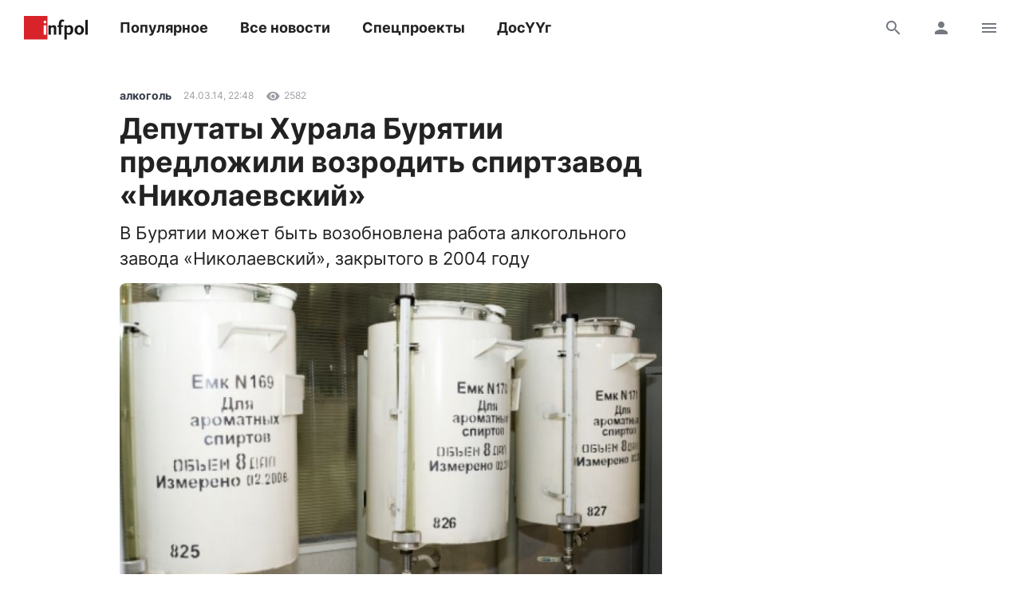

--- FILE ---
content_type: text/css
request_url: https://www.infpol.ru/bitrix/cache/css/ip/2020/template_3ee9c796b3a7ef503b84584d4f19d1b7/template_3ee9c796b3a7ef503b84584d4f19d1b7_v1.css?167756586864025
body_size: 12505
content:


/* Start:/local/templates/2020/scripts/fancybox/jquery.fancybox.min.css?160098646612795*/
body.compensate-for-scrollbar{overflow:hidden}.fancybox-active{height:auto}.fancybox-is-hidden{left:-9999px;margin:0;position:absolute!important;top:-9999px;visibility:hidden}.fancybox-container{-webkit-backface-visibility:hidden;height:100%;left:0;outline:none;position:fixed;-webkit-tap-highlight-color:transparent;top:0;-ms-touch-action:manipulation;touch-action:manipulation;transform:translateZ(0);width:100%;z-index:99992}.fancybox-container *{box-sizing:border-box}.fancybox-bg,.fancybox-inner,.fancybox-outer,.fancybox-stage{bottom:0;left:0;position:absolute;right:0;top:0}.fancybox-outer{-webkit-overflow-scrolling:touch;overflow-y:auto}.fancybox-bg{background:#1e1e1e;opacity:0;transition-duration:inherit;transition-property:opacity;transition-timing-function:cubic-bezier(.47,0,.74,.71)}.fancybox-is-open .fancybox-bg{opacity:.9;transition-timing-function:cubic-bezier(.22,.61,.36,1)}.fancybox-caption,.fancybox-infobar,.fancybox-navigation .fancybox-button,.fancybox-toolbar{direction:ltr;opacity:0;position:absolute;transition:opacity .25s ease,visibility 0s ease .25s;visibility:hidden;z-index:99997}.fancybox-show-caption .fancybox-caption,.fancybox-show-infobar .fancybox-infobar,.fancybox-show-nav .fancybox-navigation .fancybox-button,.fancybox-show-toolbar .fancybox-toolbar{opacity:1;transition:opacity .25s ease 0s,visibility 0s ease 0s;visibility:visible}.fancybox-infobar{color:#ccc;font-size:13px;-webkit-font-smoothing:subpixel-antialiased;height:44px;left:0;line-height:44px;min-width:44px;mix-blend-mode:difference;padding:0 10px;pointer-events:none;top:0;-webkit-touch-callout:none;-webkit-user-select:none;-moz-user-select:none;-ms-user-select:none;user-select:none}.fancybox-toolbar{right:0;top:0}.fancybox-stage{direction:ltr;overflow:visible;transform:translateZ(0);z-index:99994}.fancybox-is-open .fancybox-stage{overflow:hidden}.fancybox-slide{-webkit-backface-visibility:hidden;display:none;height:100%;left:0;outline:none;overflow:auto;-webkit-overflow-scrolling:touch;padding:44px;position:absolute;text-align:center;top:0;transition-property:transform,opacity;white-space:normal;width:100%;z-index:99994}.fancybox-slide:before{content:"";display:inline-block;font-size:0;height:100%;vertical-align:middle;width:0}.fancybox-is-sliding .fancybox-slide,.fancybox-slide--current,.fancybox-slide--next,.fancybox-slide--previous{display:block}.fancybox-slide--image{overflow:hidden;padding:44px 0}.fancybox-slide--image:before{display:none}.fancybox-slide--html{padding:6px}.fancybox-content{background:#fff;display:inline-block;margin:0;max-width:100%;overflow:auto;-webkit-overflow-scrolling:touch;padding:44px;position:relative;text-align:left;vertical-align:middle}.fancybox-slide--image .fancybox-content{animation-timing-function:cubic-bezier(.5,0,.14,1);-webkit-backface-visibility:hidden;background:transparent;background-repeat:no-repeat;background-size:100% 100%;left:0;max-width:none;overflow:visible;padding:0;position:absolute;top:0;transform-origin:top left;transition-property:transform,opacity;-webkit-user-select:none;-moz-user-select:none;-ms-user-select:none;user-select:none;z-index:99995}.fancybox-can-zoomOut .fancybox-content{cursor:zoom-out}.fancybox-can-zoomIn .fancybox-content{cursor:zoom-in}.fancybox-can-pan .fancybox-content,.fancybox-can-swipe .fancybox-content{cursor:grab}.fancybox-is-grabbing .fancybox-content{cursor:grabbing}.fancybox-container [data-selectable=true]{cursor:text}.fancybox-image,.fancybox-spaceball{background:transparent;border:0;height:100%;left:0;margin:0;max-height:none;max-width:none;padding:0;position:absolute;top:0;-webkit-user-select:none;-moz-user-select:none;-ms-user-select:none;user-select:none;width:100%}.fancybox-spaceball{z-index:1}.fancybox-slide--iframe .fancybox-content,.fancybox-slide--map .fancybox-content,.fancybox-slide--pdf .fancybox-content,.fancybox-slide--video .fancybox-content{height:100%;overflow:visible;padding:0;width:100%}.fancybox-slide--video .fancybox-content{background:#000}.fancybox-slide--map .fancybox-content{background:#e5e3df}.fancybox-slide--iframe .fancybox-content{background:#fff}.fancybox-iframe,.fancybox-video{background:transparent;border:0;display:block;height:100%;margin:0;overflow:hidden;padding:0;width:100%}.fancybox-iframe{left:0;position:absolute;top:0}.fancybox-error{background:#fff;cursor:default;max-width:400px;padding:40px;width:100%}.fancybox-error p{color:#444;font-size:16px;line-height:20px;margin:0;padding:0}.fancybox-button{background:rgba(30,30,30,.6);border:0;border-radius:0;box-shadow:none;cursor:pointer;display:inline-block;height:44px;margin:0;padding:10px;position:relative;transition:color .2s;vertical-align:top;visibility:inherit;width:44px}.fancybox-button,.fancybox-button:link,.fancybox-button:visited{color:#ccc}.fancybox-button:hover{color:#fff}.fancybox-button:focus{outline:none}.fancybox-button.fancybox-focus{outline:1px dotted}.fancybox-button[disabled],.fancybox-button[disabled]:hover{color:#888;cursor:default;outline:none}.fancybox-button div{height:100%}.fancybox-button svg{display:block;height:100%;overflow:visible;position:relative;width:100%}.fancybox-button svg path{fill:currentColor;stroke-width:0}.fancybox-button--fsenter svg:nth-child(2),.fancybox-button--fsexit svg:first-child,.fancybox-button--pause svg:first-child,.fancybox-button--play svg:nth-child(2){display:none}.fancybox-progress{background:#ff5268;height:2px;left:0;position:absolute;right:0;top:0;transform:scaleX(0);transform-origin:0;transition-property:transform;transition-timing-function:linear;z-index:99998}.fancybox-close-small{background:transparent;border:0;border-radius:0;color:#ccc;cursor:pointer;opacity:.8;padding:8px;position:absolute;right:-12px;top:-44px;z-index:401}.fancybox-close-small:hover{color:#fff;opacity:1}.fancybox-slide--html .fancybox-close-small{color:currentColor;padding:10px;right:0;top:0}.fancybox-slide--image.fancybox-is-scaling .fancybox-content{overflow:hidden}.fancybox-is-scaling .fancybox-close-small,.fancybox-is-zoomable.fancybox-can-pan .fancybox-close-small{display:none}.fancybox-navigation .fancybox-button{background-clip:content-box;height:100px;opacity:0;position:absolute;top:calc(50% - 50px);width:70px}.fancybox-navigation .fancybox-button div{padding:7px}.fancybox-navigation .fancybox-button--arrow_left{left:0;left:env(safe-area-inset-left);padding:31px 26px 31px 6px}.fancybox-navigation .fancybox-button--arrow_right{padding:31px 6px 31px 26px;right:0;right:env(safe-area-inset-right)}.fancybox-caption{background:linear-gradient(0deg,rgba(0,0,0,.85) 0,rgba(0,0,0,.3) 50%,rgba(0,0,0,.15) 65%,rgba(0,0,0,.075) 75.5%,rgba(0,0,0,.037) 82.85%,rgba(0,0,0,.019) 88%,transparent);bottom:0;color:#eee;font-size:14px;font-weight:400;left:0;line-height:1.5;padding:75px 44px 25px;pointer-events:none;right:0;text-align:center;z-index:99996}@supports (padding:max(0px)){.fancybox-caption{padding:75px max(44px,env(safe-area-inset-right)) max(25px,env(safe-area-inset-bottom)) max(44px,env(safe-area-inset-left))}}.fancybox-caption--separate{margin-top:-50px}.fancybox-caption__body{max-height:50vh;overflow:auto;pointer-events:all}.fancybox-caption a,.fancybox-caption a:link,.fancybox-caption a:visited{color:#ccc;text-decoration:none}.fancybox-caption a:hover{color:#fff;text-decoration:underline}.fancybox-loading{animation:a 1s linear infinite;background:transparent;border:4px solid #888;border-bottom-color:#fff;border-radius:50%;height:50px;left:50%;margin:-25px 0 0 -25px;opacity:.7;padding:0;position:absolute;top:50%;width:50px;z-index:99999}@keyframes a{to{transform:rotate(1turn)}}.fancybox-animated{transition-timing-function:cubic-bezier(0,0,.25,1)}.fancybox-fx-slide.fancybox-slide--previous{opacity:0;transform:translate3d(-100%,0,0)}.fancybox-fx-slide.fancybox-slide--next{opacity:0;transform:translate3d(100%,0,0)}.fancybox-fx-slide.fancybox-slide--current{opacity:1;transform:translateZ(0)}.fancybox-fx-fade.fancybox-slide--next,.fancybox-fx-fade.fancybox-slide--previous{opacity:0;transition-timing-function:cubic-bezier(.19,1,.22,1)}.fancybox-fx-fade.fancybox-slide--current{opacity:1}.fancybox-fx-zoom-in-out.fancybox-slide--previous{opacity:0;transform:scale3d(1.5,1.5,1.5)}.fancybox-fx-zoom-in-out.fancybox-slide--next{opacity:0;transform:scale3d(.5,.5,.5)}.fancybox-fx-zoom-in-out.fancybox-slide--current{opacity:1;transform:scaleX(1)}.fancybox-fx-rotate.fancybox-slide--previous{opacity:0;transform:rotate(-1turn)}.fancybox-fx-rotate.fancybox-slide--next{opacity:0;transform:rotate(1turn)}.fancybox-fx-rotate.fancybox-slide--current{opacity:1;transform:rotate(0deg)}.fancybox-fx-circular.fancybox-slide--previous{opacity:0;transform:scale3d(0,0,0) translate3d(-100%,0,0)}.fancybox-fx-circular.fancybox-slide--next{opacity:0;transform:scale3d(0,0,0) translate3d(100%,0,0)}.fancybox-fx-circular.fancybox-slide--current{opacity:1;transform:scaleX(1) translateZ(0)}.fancybox-fx-tube.fancybox-slide--previous{transform:translate3d(-100%,0,0) scale(.1) skew(-10deg)}.fancybox-fx-tube.fancybox-slide--next{transform:translate3d(100%,0,0) scale(.1) skew(10deg)}.fancybox-fx-tube.fancybox-slide--current{transform:translateZ(0) scale(1)}@media (max-height:576px){.fancybox-slide{padding-left:6px;padding-right:6px}.fancybox-slide--image{padding:6px 0}.fancybox-close-small{right:-6px}.fancybox-slide--image .fancybox-close-small{background:#4e4e4e;color:#f2f4f6;height:36px;opacity:1;padding:6px;right:0;top:0;width:36px}.fancybox-caption{padding-left:12px;padding-right:12px}@supports (padding:max(0px)){.fancybox-caption{padding-left:max(12px,env(safe-area-inset-left));padding-right:max(12px,env(safe-area-inset-right))}}}.fancybox-share{background:#f4f4f4;border-radius:3px;max-width:90%;padding:30px;text-align:center}.fancybox-share h1{color:#222;font-size:35px;font-weight:700;margin:0 0 20px}.fancybox-share p{margin:0;padding:0}.fancybox-share__button{border:0;border-radius:3px;display:inline-block;font-size:14px;font-weight:700;line-height:40px;margin:0 5px 10px;min-width:130px;padding:0 15px;text-decoration:none;transition:all .2s;-webkit-user-select:none;-moz-user-select:none;-ms-user-select:none;user-select:none;white-space:nowrap}.fancybox-share__button:link,.fancybox-share__button:visited{color:#fff}.fancybox-share__button:hover{text-decoration:none}.fancybox-share__button--fb{background:#3b5998}.fancybox-share__button--fb:hover{background:#344e86}.fancybox-share__button--pt{background:#bd081d}.fancybox-share__button--pt:hover{background:#aa0719}.fancybox-share__button--tw{background:#1da1f2}.fancybox-share__button--tw:hover{background:#0d95e8}.fancybox-share__button svg{height:25px;margin-right:7px;position:relative;top:-1px;vertical-align:middle;width:25px}.fancybox-share__button svg path{fill:#fff}.fancybox-share__input{background:transparent;border:0;border-bottom:1px solid #d7d7d7;border-radius:0;color:#5d5b5b;font-size:14px;margin:10px 0 0;outline:none;padding:10px 15px;width:100%}.fancybox-thumbs{background:#ddd;bottom:0;display:none;margin:0;-webkit-overflow-scrolling:touch;-ms-overflow-style:-ms-autohiding-scrollbar;padding:2px 2px 4px;position:absolute;right:0;-webkit-tap-highlight-color:rgba(0,0,0,0);top:0;width:212px;z-index:99995}.fancybox-thumbs-x{overflow-x:auto;overflow-y:hidden}.fancybox-show-thumbs .fancybox-thumbs{display:block}.fancybox-show-thumbs .fancybox-inner{right:212px}.fancybox-thumbs__list{font-size:0;height:100%;list-style:none;margin:0;overflow-x:hidden;overflow-y:auto;padding:0;position:absolute;position:relative;white-space:nowrap;width:100%}.fancybox-thumbs-x .fancybox-thumbs__list{overflow:hidden}.fancybox-thumbs-y .fancybox-thumbs__list::-webkit-scrollbar{width:7px}.fancybox-thumbs-y .fancybox-thumbs__list::-webkit-scrollbar-track{background:#fff;border-radius:10px;box-shadow:inset 0 0 6px rgba(0,0,0,.3)}.fancybox-thumbs-y .fancybox-thumbs__list::-webkit-scrollbar-thumb{background:#2a2a2a;border-radius:10px}.fancybox-thumbs__list a{-webkit-backface-visibility:hidden;backface-visibility:hidden;background-color:rgba(0,0,0,.1);background-position:50%;background-repeat:no-repeat;background-size:cover;cursor:pointer;float:left;height:75px;margin:2px;max-height:calc(100% - 8px);max-width:calc(50% - 4px);outline:none;overflow:hidden;padding:0;position:relative;-webkit-tap-highlight-color:transparent;width:100px}.fancybox-thumbs__list a:before{border:6px solid #ff5268;bottom:0;content:"";left:0;opacity:0;position:absolute;right:0;top:0;transition:all .2s cubic-bezier(.25,.46,.45,.94);z-index:99991}.fancybox-thumbs__list a:focus:before{opacity:.5}.fancybox-thumbs__list a.fancybox-thumbs-active:before{opacity:1}@media (max-width:576px){.fancybox-thumbs{width:110px}.fancybox-show-thumbs .fancybox-inner{right:110px}.fancybox-thumbs__list a{max-width:calc(100% - 10px)}}
/* End */


/* Start:/local/templates/2020/scripts/fotorama/fotorama.css?160098646815141*/
/*!
 * Fotorama 4.6.4 | http://fotorama.io/license/
 */
.fotorama__arr:focus:after,.fotorama__fullscreen-icon:focus:after,.fotorama__html,.fotorama__img,.fotorama__nav__frame:focus .fotorama__dot:after,.fotorama__nav__frame:focus .fotorama__thumb:after,.fotorama__stage__frame,.fotorama__stage__shaft,.fotorama__video iframe{position:absolute;width:100%;height:100%;top:0;right:0;left:0;bottom:0}.fotorama--fullscreen,.fotorama__img{max-width:99999px!important;max-height:99999px!important;min-width:0!important;min-height:0!important;border-radius:0!important;box-shadow:none!important;padding:0!important}.fotorama__wrap .fotorama__grab{cursor:move;cursor:-webkit-grab;cursor:-o-grab;cursor:-ms-grab;cursor:grab}.fotorama__grabbing *{cursor:move;cursor:-webkit-grabbing;cursor:-o-grabbing;cursor:-ms-grabbing;cursor:grabbing}.fotorama__spinner{position:absolute!important;top:50%!important;left:50%!important}.fotorama__wrap--css3 .fotorama__arr,.fotorama__wrap--css3 .fotorama__fullscreen-icon,.fotorama__wrap--css3 .fotorama__nav__shaft,.fotorama__wrap--css3 .fotorama__stage__shaft,.fotorama__wrap--css3 .fotorama__thumb-border,.fotorama__wrap--css3 .fotorama__video-close,.fotorama__wrap--css3 .fotorama__video-play{-webkit-transform:translate3d(0,0,0);transform:translate3d(0,0,0)}.fotorama__caption,.fotorama__nav:after,.fotorama__nav:before,.fotorama__stage:after,.fotorama__stage:before,.fotorama__wrap--css3 .fotorama__html,.fotorama__wrap--css3 .fotorama__nav,.fotorama__wrap--css3 .fotorama__spinner,.fotorama__wrap--css3 .fotorama__stage,.fotorama__wrap--css3 .fotorama__stage .fotorama__img,.fotorama__wrap--css3 .fotorama__stage__frame{-webkit-transform:translateZ(0);transform:translateZ(0)}.fotorama__arr:focus,.fotorama__fullscreen-icon:focus,.fotorama__nav__frame{outline:0}.fotorama__arr:focus:after,.fotorama__fullscreen-icon:focus:after,.fotorama__nav__frame:focus .fotorama__dot:after,.fotorama__nav__frame:focus .fotorama__thumb:after{content:'';border-radius:inherit;background-color:rgba(0,175,234,.5)}.fotorama__wrap--video .fotorama__stage,.fotorama__wrap--video .fotorama__stage__frame--video,.fotorama__wrap--video .fotorama__stage__frame--video .fotorama__html,.fotorama__wrap--video .fotorama__stage__frame--video .fotorama__img,.fotorama__wrap--video .fotorama__stage__shaft{-webkit-transform:none!important;transform:none!important}.fotorama__wrap--css3 .fotorama__nav__shaft,.fotorama__wrap--css3 .fotorama__stage__shaft,.fotorama__wrap--css3 .fotorama__thumb-border{transition-property:-webkit-transform,width;transition-property:transform,width;transition-timing-function:cubic-bezier(0.1,0,.25,1);transition-duration:0ms}.fotorama__arr,.fotorama__fullscreen-icon,.fotorama__no-select,.fotorama__video-close,.fotorama__video-play,.fotorama__wrap{-webkit-user-select:none;-moz-user-select:none;-ms-user-select:none;user-select:none}.fotorama__select{-webkit-user-select:text;-moz-user-select:text;-ms-user-select:text;user-select:text}.fotorama__nav,.fotorama__nav__frame{margin:auto;padding:0}.fotorama__caption__wrap,.fotorama__nav__frame,.fotorama__nav__shaft{-moz-box-orient:vertical;display:inline-block;vertical-align:middle;*display:inline;*zoom:1}.fotorama__nav__frame,.fotorama__thumb-border{box-sizing:content-box}.fotorama__caption__wrap{box-sizing:border-box}.fotorama--hidden,.fotorama__load{position:absolute;left:-99999px;top:-99999px;z-index:-1}.fotorama__arr,.fotorama__fullscreen-icon,.fotorama__nav,.fotorama__nav__frame,.fotorama__nav__shaft,.fotorama__stage__frame,.fotorama__stage__shaft,.fotorama__video-close,.fotorama__video-play{-webkit-tap-highlight-color:transparent}.fotorama__arr,.fotorama__fullscreen-icon,.fotorama__video-close,.fotorama__video-play{background:url(/local/templates/2020/scripts/fotorama/fotorama.png) no-repeat}@media (-webkit-min-device-pixel-ratio:1.5),(min-resolution:2dppx){.fotorama__arr,.fotorama__fullscreen-icon,.fotorama__video-close,.fotorama__video-play{background:url(/local/templates/2020/scripts/fotorama/fotorama@2x.png) 0 0/96px 160px no-repeat}}.fotorama__thumb{background-color:#7f7f7f;background-color:rgba(127,127,127,.2)}@media print{.fotorama__arr,.fotorama__fullscreen-icon,.fotorama__thumb-border,.fotorama__video-close,.fotorama__video-play{background:none!important}}.fotorama{min-width:1px;overflow:hidden}.fotorama:not(.fotorama--unobtrusive)>*:not(:first-child){display:none}.fullscreen{width:100%!important;height:100%!important;max-width:100%!important;max-height:100%!important;margin:0!important;padding:0!important;overflow:hidden!important;background:#000}.fotorama--fullscreen{position:absolute!important;top:0!important;left:0!important;right:0!important;bottom:0!important;float:none!important;z-index:2147483647!important;background:#000;width:100%!important;height:100%!important;margin:0!important}.fotorama--fullscreen .fotorama__nav,.fotorama--fullscreen .fotorama__stage{background:#000}.fotorama__wrap{-webkit-text-size-adjust:100%;position:relative;direction:ltr;z-index:0}.fotorama__wrap--rtl .fotorama__stage__frame{direction:rtl}.fotorama__nav,.fotorama__stage{overflow:hidden;position:relative;max-width:100%}.fotorama__wrap--pan-y{-ms-touch-action:pan-y}.fotorama__wrap .fotorama__pointer{cursor:pointer}.fotorama__wrap--slide .fotorama__stage__frame{opacity:1!important}.fotorama__stage__frame{overflow:hidden}.fotorama__stage__frame.fotorama__active{z-index:8}.fotorama__wrap--fade .fotorama__stage__frame{display:none}.fotorama__wrap--fade .fotorama__fade-front,.fotorama__wrap--fade .fotorama__fade-rear,.fotorama__wrap--fade .fotorama__stage__frame.fotorama__active{display:block;left:0;top:0}.fotorama__wrap--fade .fotorama__fade-front{z-index:8}.fotorama__wrap--fade .fotorama__fade-rear{z-index:7}.fotorama__wrap--fade .fotorama__fade-rear.fotorama__active{z-index:9}.fotorama__wrap--fade .fotorama__stage .fotorama__shadow{display:none}.fotorama__img{-ms-filter:"alpha(Opacity=0)";filter:alpha(opacity=0);opacity:0;border:none!important}.fotorama__error .fotorama__img,.fotorama__loaded .fotorama__img{-ms-filter:"alpha(Opacity=100)";filter:alpha(opacity=100);opacity:1}.fotorama--fullscreen .fotorama__loaded--full .fotorama__img,.fotorama__img--full{display:none}.fotorama--fullscreen .fotorama__loaded--full .fotorama__img--full{display:block}.fotorama__wrap--only-active .fotorama__nav,.fotorama__wrap--only-active .fotorama__stage{max-width:99999px!important}.fotorama__wrap--only-active .fotorama__stage__frame{visibility:hidden}.fotorama__wrap--only-active .fotorama__stage__frame.fotorama__active{visibility:visible}.fotorama__nav{font-size:0;line-height:0;text-align:center;display:none;white-space:nowrap;z-index:5}.fotorama__nav__shaft{position:relative;left:0;top:0;text-align:left}.fotorama__nav__frame{position:relative;cursor:pointer}.fotorama__nav--dots{display:block}.fotorama__nav--dots .fotorama__nav__frame{width:18px;height:30px}.fotorama__nav--dots .fotorama__nav__frame--thumb,.fotorama__nav--dots .fotorama__thumb-border{display:none}.fotorama__nav--thumbs{display:block}.fotorama__nav--thumbs .fotorama__nav__frame{padding-left:0!important}.fotorama__nav--thumbs .fotorama__nav__frame:last-child{padding-right:0!important}.fotorama__nav--thumbs .fotorama__nav__frame--dot{display:none}.fotorama__dot{display:block;width:4px;height:4px;position:relative;top:12px;left:6px;border-radius:6px;border:1px solid #7f7f7f}.fotorama__nav__frame:focus .fotorama__dot:after{padding:1px;top:-1px;left:-1px}.fotorama__nav__frame.fotorama__active .fotorama__dot{width:0;height:0;border-width:3px}.fotorama__nav__frame.fotorama__active .fotorama__dot:after{padding:3px;top:-3px;left:-3px}.fotorama__thumb{overflow:hidden;position:relative;width:100%;height:100%}.fotorama__nav__frame:focus .fotorama__thumb{z-index:2}.fotorama__thumb-border{position:absolute;z-index:9;top:0;left:0;border-style:solid;border-color:#00afea;background-image:linear-gradient(to bottom right,rgba(255,255,255,.25),rgba(64,64,64,.1))}.fotorama__caption{position:absolute;z-index:12;bottom:0;left:0;right:0;font-family:'Helvetica Neue',Arial,sans-serif;font-size:14px;line-height:1.5;color:#000}.fotorama__caption a{text-decoration:none;color:#000;border-bottom:1px solid;border-color:rgba(0,0,0,.5)}.fotorama__caption a:hover{color:#333;border-color:rgba(51,51,51,.5)}.fotorama__wrap--rtl .fotorama__caption{left:auto;right:0}.fotorama__wrap--no-captions .fotorama__caption,.fotorama__wrap--video .fotorama__caption{display:none}.fotorama__caption__wrap{background-color:#fff;background-color:rgba(255,255,255,.9);padding:5px 10px}@-webkit-keyframes spinner{0%{-webkit-transform:rotate(0);transform:rotate(0)}100%{-webkit-transform:rotate(360deg);transform:rotate(360deg)}}@keyframes spinner{0%{-webkit-transform:rotate(0);transform:rotate(0)}100%{-webkit-transform:rotate(360deg);transform:rotate(360deg)}}.fotorama__wrap--css3 .fotorama__spinner{-webkit-animation:spinner 24s infinite linear;animation:spinner 24s infinite linear}.fotorama__wrap--css3 .fotorama__html,.fotorama__wrap--css3 .fotorama__stage .fotorama__img{transition-property:opacity;transition-timing-function:linear;transition-duration:.3s}.fotorama__wrap--video .fotorama__stage__frame--video .fotorama__html,.fotorama__wrap--video .fotorama__stage__frame--video .fotorama__img{-ms-filter:"alpha(Opacity=0)";filter:alpha(opacity=0);opacity:0}.fotorama__select{cursor:auto}.fotorama__video{top:32px;right:0;bottom:0;left:0;position:absolute;z-index:10}@-moz-document url-prefix(){.fotorama__active{box-shadow:0 0 0 transparent}}.fotorama__arr,.fotorama__fullscreen-icon,.fotorama__video-close,.fotorama__video-play{position:absolute;z-index:11;cursor:pointer}.fotorama__arr{position:absolute;width:32px;height:32px;top:50%;margin-top:-16px}.fotorama__arr--prev{left:2px;background-position:0 0}.fotorama__arr--next{right:2px;background-position:-32px 0}.fotorama__arr--disabled{pointer-events:none;cursor:default;*display:none;opacity:.1}.fotorama__fullscreen-icon{width:32px;height:32px;top:2px;right:2px;background-position:0 -32px;z-index:20}.fotorama__arr:focus,.fotorama__fullscreen-icon:focus{border-radius:50%}.fotorama--fullscreen .fotorama__fullscreen-icon{background-position:-32px -32px}.fotorama__video-play{width:96px;height:96px;left:50%;top:50%;margin-left:-48px;margin-top:-48px;background-position:0 -64px;opacity:0}.fotorama__wrap--css2 .fotorama__video-play,.fotorama__wrap--video .fotorama__stage .fotorama__video-play{display:none}.fotorama__error .fotorama__video-play,.fotorama__loaded .fotorama__video-play,.fotorama__nav__frame .fotorama__video-play{opacity:1;display:block}.fotorama__nav__frame .fotorama__video-play{width:32px;height:32px;margin-left:-16px;margin-top:-16px;background-position:-64px -32px}.fotorama__video-close{width:32px;height:32px;top:0;right:0;background-position:-64px 0;z-index:20;opacity:0}.fotorama__wrap--css2 .fotorama__video-close{display:none}.fotorama__wrap--css3 .fotorama__video-close{-webkit-transform:translate3d(32px,-32px,0);transform:translate3d(32px,-32px,0)}.fotorama__wrap--video .fotorama__video-close{display:block;opacity:1}.fotorama__wrap--css3.fotorama__wrap--video .fotorama__video-close{-webkit-transform:translate3d(0,0,0);transform:translate3d(0,0,0)}.fotorama__wrap--no-controls.fotorama__wrap--toggle-arrows .fotorama__arr,.fotorama__wrap--no-controls.fotorama__wrap--toggle-arrows .fotorama__fullscreen-icon{opacity:0}.fotorama__wrap--no-controls.fotorama__wrap--toggle-arrows .fotorama__arr:focus,.fotorama__wrap--no-controls.fotorama__wrap--toggle-arrows .fotorama__fullscreen-icon:focus{opacity:1}.fotorama__wrap--video .fotorama__arr,.fotorama__wrap--video .fotorama__fullscreen-icon{opacity:0!important}.fotorama__wrap--css2.fotorama__wrap--no-controls.fotorama__wrap--toggle-arrows .fotorama__arr,.fotorama__wrap--css2.fotorama__wrap--no-controls.fotorama__wrap--toggle-arrows .fotorama__fullscreen-icon{display:none}.fotorama__wrap--css2.fotorama__wrap--no-controls.fotorama__wrap--toggle-arrows .fotorama__arr:focus,.fotorama__wrap--css2.fotorama__wrap--no-controls.fotorama__wrap--toggle-arrows .fotorama__fullscreen-icon:focus{display:block}.fotorama__wrap--css2.fotorama__wrap--video .fotorama__arr,.fotorama__wrap--css2.fotorama__wrap--video .fotorama__fullscreen-icon{display:none!important}.fotorama__wrap--css3.fotorama__wrap--no-controls.fotorama__wrap--slide.fotorama__wrap--toggle-arrows .fotorama__fullscreen-icon:not(:focus){-webkit-transform:translate3d(32px,-32px,0);transform:translate3d(32px,-32px,0)}.fotorama__wrap--css3.fotorama__wrap--no-controls.fotorama__wrap--slide.fotorama__wrap--toggle-arrows .fotorama__arr--prev:not(:focus){-webkit-transform:translate3d(-48px,0,0);transform:translate3d(-48px,0,0)}.fotorama__wrap--css3.fotorama__wrap--no-controls.fotorama__wrap--slide.fotorama__wrap--toggle-arrows .fotorama__arr--next:not(:focus){-webkit-transform:translate3d(48px,0,0);transform:translate3d(48px,0,0)}.fotorama__wrap--css3.fotorama__wrap--video .fotorama__fullscreen-icon{-webkit-transform:translate3d(32px,-32px,0)!important;transform:translate3d(32px,-32px,0)!important}.fotorama__wrap--css3.fotorama__wrap--video .fotorama__arr--prev{-webkit-transform:translate3d(-48px,0,0)!important;transform:translate3d(-48px,0,0)!important}.fotorama__wrap--css3.fotorama__wrap--video .fotorama__arr--next{-webkit-transform:translate3d(48px,0,0)!important;transform:translate3d(48px,0,0)!important}.fotorama__wrap--css3 .fotorama__arr:not(:focus),.fotorama__wrap--css3 .fotorama__fullscreen-icon:not(:focus),.fotorama__wrap--css3 .fotorama__video-close:not(:focus),.fotorama__wrap--css3 .fotorama__video-play:not(:focus){transition-property:-webkit-transform,opacity;transition-property:transform,opacity;transition-duration:.3s}.fotorama__nav:after,.fotorama__nav:before,.fotorama__stage:after,.fotorama__stage:before{content:"";display:block;position:absolute;text-decoration:none;top:0;bottom:0;width:10px;height:auto;z-index:10;pointer-events:none;background-repeat:no-repeat;background-size:1px 100%,5px 100%}.fotorama__nav:before,.fotorama__stage:before{background-image:linear-gradient(transparent,rgba(0,0,0,.2) 25%,rgba(0,0,0,.3) 75%,transparent),radial-gradient(farthest-side at 0 50%,rgba(0,0,0,.4),transparent);background-position:0 0,0 0;left:-10px}.fotorama__nav.fotorama__shadows--left:before,.fotorama__stage.fotorama__shadows--left:before{left:0}.fotorama__nav:after,.fotorama__stage:after{background-image:linear-gradient(transparent,rgba(0,0,0,.2) 25%,rgba(0,0,0,.3) 75%,transparent),radial-gradient(farthest-side at 100% 50%,rgba(0,0,0,.4),transparent);background-position:100% 0,100% 0;right:-10px}.fotorama__nav.fotorama__shadows--right:after,.fotorama__stage.fotorama__shadows--right:after{right:0}.fotorama--fullscreen .fotorama__nav:after,.fotorama--fullscreen .fotorama__nav:before,.fotorama--fullscreen .fotorama__stage:after,.fotorama--fullscreen .fotorama__stage:before,.fotorama__wrap--fade .fotorama__stage:after,.fotorama__wrap--fade .fotorama__stage:before,.fotorama__wrap--no-shadows .fotorama__nav:after,.fotorama__wrap--no-shadows .fotorama__nav:before,.fotorama__wrap--no-shadows .fotorama__stage:after,.fotorama__wrap--no-shadows .fotorama__stage:before{display:none}
/* End */


/* Start:/local/templates/2020/scripts/scrollyeah/scrollyeah.min.css?16009864762292*/
/*! Scrollyeah - v0.3.2 - 2014-04-11
* https://github.com/artpolikarpov/scrollyeah
* Copyright (c) 2014 Artem Polikarpov; Licensed MIT */.scrollyeah{position:relative;overflow:hidden;cursor:default;-webkit-user-select:none;-moz-user-select:none;-ms-user-select:none;user-select:none;*zoom:1}.scrollyeah__wrap{overflow:hidden;*zoom:1}.scrollyeah__shaft{float:left}.scrollyeah__parallax,.scrollyeah__shaft{left:0;position:relative}.scrollyeah_active .scrollyeah__shaft{cursor:move;cursor:-webkit-grab;cursor:-o-grab;cursor:-ms-grab;cursor:grab;*cursor:move!important}.scrollyeah_active .scrollyeah__shaft_grabbing,.scrollyeah_active .scrollyeah__shaft_grabbing *{cursor:-webkit-grabbing;cursor:-o-grabbing;cursor:-ms-grabbing;cursor:grabbing}.scrollyeah__shadow{display:block;position:absolute;text-decoration:none;top:0;bottom:0;width:10px;height:auto;-webkit-transition-property:left,right;transition-property:left,right;-webkit-transition-duration:333ms,333ms;transition-duration:333ms,333ms;-webkit-transition-timing-function:cubic-bezier(0.1,0,.25,1),cubic-bezier(0.1,0,.25,1);transition-timing-function:cubic-bezier(0.1,0,.25,1),cubic-bezier(0.1,0,.25,1);z-index:10;*display:none!important;background-repeat:no-repeat;background-size:1px 100%,5px 100%}.scrollyeah__shadow_prev{left:-10px;background-image:-webkit-linear-gradient(transparent,rgba(0,0,0,.3)25%,rgba(0,0,0,.3)75%,transparent),-webkit-radial-gradient(0 50%,farthest-side,rgba(0,0,0,.5),transparent);background-image:linear-gradient(transparent,rgba(0,0,0,.3)25%,rgba(0,0,0,.3)75%,transparent),radial-gradient(0 50%,farthest-side,rgba(0,0,0,.5),transparent);background-position:0 0,0 0}.scrollyeah__shadow_next{right:-10px;background-image:-webkit-linear-gradient(transparent,rgba(0,0,0,.3)25%,rgba(0,0,0,.3)75%,transparent),-webkit-radial-gradient(100% 50%,farthest-side,rgba(0,0,0,.5),transparent);background-image:linear-gradient(transparent,rgba(0,0,0,.3)25%,rgba(0,0,0,.3)75%,transparent),radial-gradient(100% 50%,farthest-side,rgba(0,0,0,.5),transparent);background-position:100% 0,100% 0}.scrollyeah_shadow .scrollyeah__shadow_prev{left:0}.scrollyeah_shadow .scrollyeah__shadow_next{right:0}.scrollyeah_shadow_no-left .scrollyeah__shadow_prev{left:-10px}.scrollyeah_shadow_no-right .scrollyeah__shadow_next{right:-10px}
/* End */


/* Start:/local/templates/2020/scripts/slick/slick.css?16009864781776*/
/* Slider */
.slick-slider
{
    position: relative;

    display: block;
    box-sizing: border-box;

    -webkit-user-select: none;
       -moz-user-select: none;
        -ms-user-select: none;
            user-select: none;

    -webkit-touch-callout: none;
    -khtml-user-select: none;
    -ms-touch-action: pan-y;
        touch-action: pan-y;
    -webkit-tap-highlight-color: transparent;
}

.slick-list
{
    position: relative;

    display: block;
    overflow: hidden;

    margin: 0;
    padding: 0;
}
.slick-list:focus
{
    outline: none;
}
.slick-list.dragging
{
    cursor: pointer;
    cursor: hand;
}

.slick-slider .slick-track,
.slick-slider .slick-list
{
    -webkit-transform: translate3d(0, 0, 0);
       -moz-transform: translate3d(0, 0, 0);
        -ms-transform: translate3d(0, 0, 0);
         -o-transform: translate3d(0, 0, 0);
            transform: translate3d(0, 0, 0);
}

.slick-track
{
    position: relative;
    top: 0;
    left: 0;

    display: block;
    margin-left: auto;
    margin-right: auto;
}
.slick-track:before,
.slick-track:after
{
    display: table;

    content: '';
}
.slick-track:after
{
    clear: both;
}
.slick-loading .slick-track
{
    visibility: hidden;
}

.slick-slide
{
    display: none;
    float: left;

    height: 100%;
    min-height: 1px;
}
[dir='rtl'] .slick-slide
{
    float: right;
}
.slick-slide img
{
    display: block;
}
.slick-slide.slick-loading img
{
    display: none;
}
.slick-slide.dragging img
{
    pointer-events: none;
}
.slick-initialized .slick-slide
{
    display: block;
}
.slick-loading .slick-slide
{
    visibility: hidden;
}
.slick-vertical .slick-slide
{
    display: block;

    height: auto;

    border: 1px solid transparent;
}
.slick-arrow.slick-hidden {
    display: none;
}

/* End */


/* Start:/local/templates/2020/styles/icons.css?16040961691820*/
@font-face {
	font-family: 'icomoon';
	src:
		url('/local/templates/2020/styles/../fonts/icomoon.woff') format('woff'),
		url('/local/templates/2020/styles/../fonts/icomoon.svg#icomoon') format('svg');
	font-weight: normal;
	font-style: normal;
	font-display: swap;
}

[class*='icon-'] {
	font-family: 'icomoon' !important;
	font-style: normal;
	font-weight: normal;
	font-variant: normal;
	text-transform: none;
	letter-spacing: normal;
	display: inline-block;
	font-size: 24px;
	line-height: 1;

	-webkit-font-smoothing: antialiased;
}

.icon-twitter:before {
	content: "\f099";
}
.icon-youtube:before {
	content: "\f167";
}
.icon-instagram:before {
	content: "\f16d";
}
.icon-vkontakte:before {
	content: "\f189";
}
.icon-google:before {
	content: "\f1a0";
}
.icon-whatsapp:before {
	content: "\f232";
}
.icon-odnoklassniki:before {
	content: "\f263";
}
.icon-facebook:before {
	content: "\f39e";
}
.icon-telegram:before {
	content: "\f3fe";
}
.icon-viber:before {
	content: "\f409";
}
.icon-yandex:before {
	content: "\f413";
}
.icon-pause:before {
	content: "\e910";
}
.icon-play:before {
	content: "\e911";
}
.icon-mute:before {
	content: "\e912";
}
.icon-volume:before {
	content: "\e913";
}
.icon-comment:before {
	content: "\e900";
}
.icon-plus:before {
	content: "\e902";
}
.icon-close:before {
	content: "\e903";
}
.icon-link:before {
	content: "\e90f";
}
.icon-minus:before {
	content: "\e904";
}
.icon-up:before {
	content: "\e905";
}
.icon-view:before {
	content: "\e906";
}
.icon-prev:before {
	content: "\e907";
}
.icon-next:before {
	content: "\e901";
}
.icon-down:before {
	content: "\e908";
}
.icon-fullscreen:before {
	content: "\e909";
}
.icon-fullscreen-exit:before {
	content: "\e90a";
}
.icon-menu:before {
	content: "\e90b";
}
.icon-reload:before {
	content: "\e90c";
}
.icon-user:before {
	content: "\e90d";
}
.icon-search:before {
	content: "\e90e";
}
/* End */


/* Start:/local/templates/2020/styles/styles.css?167756386128789*/
@font-face { font-family: 'Inter'; src: url('/local/templates/2020/styles/../fonts/inter-400.woff2') format('woff2'), url('/local/templates/2020/styles/../fonts/inter-400.woff') format('woff'); font-style: normal; font-weight: 400; font-display: swap; }
@font-face { font-family: 'Inter'; src: url('/local/templates/2020/styles/../fonts/inter-700.woff2') format('woff2'), url('/local/templates/2020/styles/../fonts/inter-700.woff') format('woff'); font-style: normal; font-weight: 700; font-display: swap; }

* { box-sizing: border-box; }
*:focus { outline: none; }

::selection { background: #fce9ea; }
::placeholder { color: #999; opacity: 1; }

body { margin: 0; font: 400 18px/28px 'Inter', serif; background: #fff; color: #222; padding-bottom: 90px; }

h1, h2, h3, h4,
.h-display, .h-1, .h-2, .h-3,
.t-title, .t-title-small, .t-caption-bold { font-weight: 700; margin: 0; }

.h-display { display: block; font-size: 56px; line-height: 56px; }
.h-page { margin-bottom: 15px; }

h1, .h-1 { font-size: 36px; line-height: 42px; }
h2, .h-2 { font-size: 28px; line-height: 32px; }
h3, .h-3 { font-size: 24px; line-height: 28px; }

.t-subtitle { font-size: 22px; line-height: 32px; }
.t-subtitle-small { font-size: 17px; line-height: 24px; }

h4, .t-title { font-size: 18px; line-height: 22px; }
.t-title-small { font-size: 16px; line-height: 20px; }

.t-caption,
.t-caption-bold { font-size: 14px; line-height: 20px; }

small, .t-micro { display: inline-block; font-size: 12px; line-height: 16px; color: #9c9ea5; }
b, strong { font-weight: 700; }

p, blockquote, table, ul, ol { margin: 0 0 30px; }
p:last-child, blockquote:last-child, table:last-child, ul:last-child, ol:last-child { margin: 0; }

img { max-width: 100%; height: auto !important; border: 0; vertical-align: top; }

iframe { border: 0; }

ul, ol { list-style: none; padding-left: 20px; }
ol { counter-reset: item; }

li ul,
li ol { padding-top: 10px; }

li { position: relative; margin-bottom: 10px; }
li:last-child { margin: 0; }
li:before { position: absolute; }

ul > li:before { content: ''; display: block; width: 6px; height: 6px; border-radius: 50%; background: #222; top: .5em; left: -20px; }
ol > li { counter-increment: item; }
ol > li:before { content: counter(item) '.'; right: 100%; width: 40px; text-align: center; margin-right: 5px; }

blockquote { border-left: 2px solid #d8232a; padding-left: 30px; font-size: 22px; line-height: 32px; }

table { width: 100%; border-collapse: collapse; font-size: 14px; line-height: 18px; }
th, td { vertical-align: top; text-align: left; padding: 20px 20px 20px 0; border-top: 1px solid #eaeaea; }

hr { border: 0; border-top: 1px solid #e1e2e4; margin: 15px 0; }

a { color: #1b6bed; text-decoration: none; }

h1 a, h2 a, h3 a,
[class^='h-'] a, [class^='t-'] a { color: #222; }

label { cursor: pointer; }

input[type='text'], input[type='password'], textarea { transition: border .1s; min-height: 50px; }
input[type='text'], input[type='password'], textarea { display: block; width: 100%; border: 1px solid #c4c5c9; border-radius: 8px; background: #fff; font: inherit; font-size: 16px; line-height: 22px; color: #222; }
input[type='text'], input[type='password'] { padding: 0 15px; }

textarea { padding: 12px 15px; resize: vertical; }

input[type='checkbox'],
input[type='file'] { display: none; }

input:focus, select:focus, textarea:focus { border-color: #1b6bed; }

[class^='button'] { display: flex; align-items: center; justify-content: center; width: 100%; height: 50px; padding: 0 15px; background: #1b6bed; border: 0; border-radius: 8px; font: 700 14px/50px 'Inter', serif; letter-spacing: 1px; text-transform: uppercase; color: #fff; cursor: pointer; }
[class^='button'] span { flex: 1; margin-right: 5px; text-align: center; }

.button-light { background: #fff; color: #1b6bed; }
.button-dark { background: #383d4a; }
.button-border { border: 1px solid #747881; padding: 0 14px; background: none; line-height: 48px; color: #383d4a; }
.button-narrow { padding: 0 20px; }
.button-narrow,
.button-link { display: inline-flex; width: auto; }
.button-link { padding: 0; background: none; font: 400 16px/40px 'Inter', serif; letter-spacing: 0; text-transform: none; color: #1b6bed; }
.button-link i { font-size: 18px; }
.button-play { width: 50px; padding: 0; background: #d8232a; border-radius: 50%; color: #fff; }

.c-red, .c-red a { color: #d8232a; }

.c-social .icon-facebook { background: #4472d0; color: #4472d0; }
.c-social .icon-telegram { background: #13a2ea; color: #13a2ea; }
.c-social .icon-viber { background: #8e5db7; color: #8e5db7; }
.c-social .icon-vkontakte { background: #4484d1; color: #4484d1; }
.c-social .icon-odnoklassniki { background: #ed812b; color: #ed812b; }
.c-social .icon-instagram { background: #e2336e; color: #e2336e; }
.c-social .icon-youtube { background: #f00; color: #f00; }

.clearfix:after { content: ''; display: block; clear: both; }
.hidden { display: none; }

.l-grid { display: flex; flex-wrap: wrap; margin: 0 -10px; }
[class^='l-cell'] { padding: 0 10px; }

.l-cell-6 { width: calc(6/12 * 100%); }
.l-cell-main { width: calc(9/12 * 100%); padding: 0 110px; }
.l-cell-aside { width: calc(3/12 * 100%); }

.l-ledge { margin: 0 -100px; }
.l-narrow { max-width: 400px; margin: 0 auto; }

.g-wrapper { max-width: 1260px; margin: 0 auto; padding: 0 40px; }

.b-header { height: 70px; position: relative; margin-bottom: 40px; }
.b-header .float { position: absolute; z-index: 101; top: 0; left: 0; right: 0; background: #fff; transition: transform .1s, box-shadow .1s; }
.b-header .fixed { position: fixed; }
.b-header .fixed,
.b-header .shadow { box-shadow: 0 20px 20px -20px rgba(56, 61, 74, .3); }
.b-header .up { transform: translateY(-100%); }

.b-header .top { display: flex; align-items: center; margin: 10px -20px; }
.b-header .logo { display: block; width: 80px; height: 50px; overflow: hidden; text-indent: -9999px; background: 50% 50% url('/local/templates/2020/styles/../images/logo.svg') no-repeat; }

.b-header .menu { display: flex; }
.b-header .menu a { color: #222; font-weight: bold; font-size: 18px; line-height: 50px; margin-left: 40px; }
.b-header .menu .active { color: #d8232a; }

.b-header .icons { display: flex; margin: 0 -15px 0 auto; }
.b-header .icons a { display: flex; width: 50px; height: 50px; align-items: center; justify-content: center; cursor: pointer; margin-left: 10px; color: #747881; }
.b-header .icons .close { background: #eff5ff; border-radius: 50%; color: #1b6bed; }
.b-header .icons .close i { display: none; }
.b-header .icons .close i.hidden { display: block; }

.b-header .search { padding: 20px 100px 40px; }
.b-header .search form { display: flex; align-items: center; }
.b-header .search input { flex-shrink: 0; height: 80px; padding: 0 80px 0 20px; font-weight: bold; font-size: 28px; }
.b-header .search button { margin-left: -80px; background: none; color: #383d4a; }

.b-stories { position: relative; margin-bottom: 20px; height: 160px; overflow: hidden; }

.b-stories:before,
.b-stories:after { content: ''; position: absolute; z-index: 1; top: 0; width: 100px; height: 100%; pointer-events: none; }
.b-stories:before { left: 0; background: linear-gradient(270deg, transparent, #fff); }
.b-stories:after { right: 0; background: linear-gradient(270deg, #fff, transparent); }

.b-stories a { color: #fff; display: block; position: relative; float: left; margin-right: 10px; border-radius: 8px; overflow: hidden; }
.b-stories a:after { content: ''; position: absolute; left: 0; bottom: 0; width: 100%; height: 65%; background: linear-gradient(transparent, rgba(0, 0, 0, .6)); }
.b-stories span { position: absolute; z-index: 1; left: 0; bottom: 0; padding: 10px; }
.b-stories a:first-child { margin-left: 100px; }
.b-stories a:last-child { margin-right: 0; }

.b-story { width: 100%; max-width: 600px; margin: 0 auto; height: 100%; overflow-y: hidden; color: #e1e2e4; }

.b-story h3 { color: #fff; }
.b-story h3,
.b-story p { margin-bottom: 15px; }

.b-story .slider,
.b-story .slide,
.b-story .back,

.b-story .slick-list,
.b-story .slick-track { width: 100%; height: 100%; }

.b-story .slide { position: relative; overflow: hidden; }

.b-story .back { position: absolute; display: flex; align-items: center; background: #000; }
.b-story .dark:before { position: absolute; z-index: 1; display: block; content: ''; background: rgba(0, 0, 0, .4); width: 100%; height: 100%; }

.b-story .back video { width: 100%; }
.b-story .back img { object-fit: cover; }

.b-story .close { position: absolute; z-index: 2; top: 10px; right: 10px; cursor: pointer; }
.b-story .close i { width: 40px; line-height: 40px; text-align: center; color: #fff; }

.b-story .slick-dots { position: absolute; top: 10px; left: 20px; right: 15px; display: flex; padding: 0; list-style: none; }
.b-story .slick-dots li { flex: 1; margin: 0 5px 0 0; height: 2px; line-height: 0; }
.b-story .slick-dots li:only-child,
.b-story .slick-dots li:before { display: none; }

.b-story .slick-dots button { border: 0; width: 100%; height: 100%; overflow: hidden; background: rgba(255, 255, 255, .3); border-radius: 1px; text-indent: -9999px; }
.b-story .slick-dots .slick-active button { background: #fff; }

.b-story .wrapper { max-width: 600px; height: 100%; margin: 0 auto; padding: 20px 20px 80px; position: relative; z-index: 1; }

.b-story .top { height: 40px; overflow: hidden; margin-bottom: 20px; }
.b-story .top a { color: #fff; }

.b-story .bottom { position: absolute; bottom: 20px; left: 20px; right: 20px; }
.b-story .card { bottom: 10px; left: 10px; right: 10px; padding: 20px; background: #fff; border-radius: 15px; color: #747881; box-shadow: 0px 0px 60px -10px #383d4a; }

.b-story .light { color: #383d4a; }

.b-story .light .back:before { display: none; }
.b-story .light .top a { color: #747881; }

.b-story .light h3,
.b-story .card h3,
.b-story .card h3 a { color: #d8232a; }

.b-story .card p { margin: 15px 0 0; }

.b-story .button-play { position: absolute; right: 0; bottom: 100%; margin-bottom: 40px; }

.b-news-latest { margin-bottom: 20px; }
.b-news-latest ul { margin-bottom: 10px; }
.b-news-latest li { display: flex; }

.b-news-latest a { flex: 1; margin-right: 20px; }
.b-news-latest small { line-height: 24px; }
.b-news-latest .more { padding-left: 20px; }

.b-important { margin-bottom: 20px; }

.b-channel { background: linear-gradient(90deg, #29323c, #485563); border-radius: 8px; padding: 25px 20px; margin-bottom: 25px; text-align: center; color: #fff; }

.b-channel h3 { margin-bottom: 10px; }
.b-channel p { color: #9c9ea5; margin-bottom: 15px; }

.b-channel .icons { display: flex; justify-content: center; }
.b-channel .icons a { width: 80px; text-align: center; font-size: 20px; line-height: 40px; border-radius: 8px; color: #fff; margin: 0 5px; }

.b-channel .counter { display: inline-block; margin-top: 15px; background: #29323c; border-radius: 20px; padding: 5px 15px; }

.b-news-list .item { padding-bottom: 15px; border-bottom: 1px solid #e1e2e4; margin-bottom: 15px; }
.b-news-list .item:last-child { padding: 0; border: 0; margin: 0; }

.b-news-slider { padding: 25px 0; border-top: 1px solid #e1e2e4; border-bottom: 1px solid #e1e2e4; margin: 25px 0; }
.b-news-slider .slide { float: left; max-width: 280px; margin-right: 20px; }
.b-news-slider .slide:last-child { margin: 0; }

.b-news-slider > h3 { margin-bottom: 25px; }
.b-news-slider img { border-radius: 8px; margin-bottom: 10px; }

.b-news-small .item { margin-top: 25px; }
.b-news-small .item:first-of-type { margin-top: 20px; }

.b-news-small img { margin-bottom: 5px; }

[class^='b-card'] h3,
[class^='b-card'] p { margin-bottom: 10px; }
[class^='b-card'] img { border-radius: 8px; }

.b-card-flash { border: 2px solid #d8232a; border-radius: 8px; padding: 15px 20px; margin-bottom: 20px; }

.b-card-image-back { overflow: hidden; border-radius: 8px; position: relative; }
.b-card-image-back:after { content: ''; position: absolute; left: 0; bottom: 0; width: 100%; height: 65%; background: linear-gradient(transparent, rgba(0, 0, 0, .8)); pointer-events: none; }
.b-card-image-back .text { position: absolute; z-index: 1; left: 0; bottom: 0; padding: 20px; pointer-events: none; }
.b-card-image-back a { color: #fff; }

.b-card-image-right img { float: right; margin-left: 20px; }

.b-card .l-ledge { text-align: center; }

.b-info { display: flex; align-items: center; margin-top: 10px; }
.b-info, .b-info a { color: #c4c5c9; }

.b-info > * { margin-right: 15px; }
.b-info > *:last-child { margin: 0; }

.b-info .icon { display: flex; align-items: center; }
.b-info i { font-size: 18px; margin-right: 5px; }

.b-share { display: flex; }
.b-share a { width: 40px; text-align: center; line-height: 40px; color: #9c9ea5; margin-right: 10px; }

.b-article + .b-article { margin-top: 40px; }

.b-article .t-subtitle { margin-bottom: 15px; }
.b-article .b-info { margin: 0 0 10px; color: #9c9ea5; }
.b-article .b-info a { color: #383d4a; }
.b-article .b-person { margin-bottom: 15px; }
.b-article .b-share { margin-top: 35px; }

.b-article .header { margin-bottom: 25px; }

.b-article h1 { margin-bottom: 10px; }
.b-article .content h2,
.b-article .content h3 { margin-bottom: 25px; }
.b-article img { border-radius: 8px; }

.b-article .author,
.b-article .caption { font-size: 12px; line-height: 16px; color: #9c9ea5; }
.b-article .caption { margin: -20px 0 35px; }
.b-article .reference { background: #f5f5f6; padding: 30px; }

.b-article .image-left { float: left; margin: 0 20px 20px 0; }
.b-article .image-right { float: right; margin: 0 0 20px 20px; }

.b-article .slider { margin-bottom: 40px; }

.b-article .center { text-align: center; }
.b-article .right { text-align: right; }

.b-article .tags { margin-top: 15px; display: flex; flex-wrap: wrap; }
.b-article .tags a { background: #f5f5f6; border-radius: 4px; padding: 0 10px; font-size: 14px; line-height: 30px; color: #747881; margin: 10px 10px 0 0; }

.b-article .comments { margin-top: 25px; }
.b-article .banner { margin: 25px 0 40px; }
.b-article .b-channel { margin-top: 25px; }

.b-article .cut-show { display: none; }

.l-cut:nth-child(n + 2) .cut { max-height: 500px; overflow: hidden; position: relative; }
.l-cut:nth-child(n + 2) .cut-show { display: block; position: absolute; z-index: 1; width: 100%; bottom: 0; padding-top: 20px; background: #fff; box-shadow: 0 0 40px 40px #fff; }

.b-iframe { position: relative; height: 0; }
.b-iframe iframe { position: absolute; width: 100%; height: 100%; }

.b-news-more { border: 1px solid #e1e2e4; border-radius: 8px; padding: 20px; margin-bottom: 25px; }
.b-news-more:last-child { margin: 0; }

.b-news-more .item { margin-bottom: 15px; }
.b-news-more .item:last-child { margin: 0; }
.b-news-more .t-caption { margin-bottom: 15px; }

.b-news-more h3 { margin: 0; }

.b-person { padding-left: 65px; }
.b-person img { float: left; margin-left: -65px; border-radius: 50%; }
.b-person .t-caption { color: #747881; }

.b-banner-comments { margin-top: 30px; }
.b-banner-comments,
.b-banner-mega { display: flex; justify-content: center; }
.b-banner-mega { max-width: 1280px; margin: 0 auto; }
.b-banner-sidebar { margin-right: -20px; }

.b-comments-list .item { margin-top: 25px; }
.b-comments-list .item:first-of-type { margin-top: 15px; }

.b-comments-list a { color: #383d4a; }
.b-comments-list time { margin-left: 10px; }
.b-comments-list .author { display: flex; flex-wrap: wrap; margin: 5px 0; }

.b-comments { width: 100%; max-width: 760px; word-wrap: break-word; }

.b-comments .form { padding-left: 40px; }
.b-comments .send { margin-top: 10px; display: none; }

.b-comments .avatar { float: left; margin: -5px 0 0 -40px; }
.b-comments .avatar i { width: 30px; line-height: 30px; text-align: center; color: #dadada; }
.b-comments .form .avatar { margin-top: 10px; }

.b-comments .item { margin-top: 25px; padding-left: 40px; }
.b-comments .item .form { padding: 0; }
.b-comments .item .form .avatar { display: none; }

.b-comments .vote { display: flex; align-items: center; float: right; line-height: 1; }
.b-comments .vote form { display: flex; margin-right: 5px; }

.b-comments .vote,
.b-comments .vote button { color: #9c9ea5; }
.b-comments .vote button { margin-right: 5px; }

.b-comments .vote .plus { color: #18b20a; }
.b-comments .vote .minus { color: #d8232a; }

.b-comments .user { display: flex; flex-wrap: wrap; align-items: center; margin-bottom: 10px; color: #747881; }
.b-comments .user small { margin-left: 10px; }

.b-comments .info { margin-left: 10px; line-height: 1.3; }
.b-comments .info b { display: block; }

.b-comments .actions { display: flex; align-items: flex-start; margin-top: 10px; }
.b-comments .actions + .form { margin-top: 15px; }

.b-comments .actions span { cursor: pointer; }
.b-comments .actions span,
.b-comments .actions button { margin-right: 10px; }
.b-comments .actions button { color: #d8232a; }

.b-comments .vote button,
.b-comments .actions button { border: 0; background: none; padding: 0; cursor: pointer; font: inherit; }

.b-search form { display: flex; align-items: center; margin-bottom: 30px; }
.b-search input { flex-shrink: 0; padding-right: 50px; }
.b-search button { margin-left: -50px; background: none; color: #383d4a; }
.b-search b { font-weight: normal; background: #fce9ea; }

.b-aside { height: 50%; max-height: 200vh; padding-bottom: 60px; }
.b-aside:last-child { margin-bottom: 0; }

.b-modal { background: #fff; padding: 0 40px 90px; position: relative; width: 100%; max-width: 400px; min-height: 100vh; }

.b-modal .close { position: absolute; top: 10px; right: 10px; cursor: pointer; }
.b-modal .close i { width: 50px; line-height: 50px; text-align: center; }

.b-modal .header { height: 70px; display: flex; align-items: center; justify-content: center; }

.b-comments .b-modal { width: 100%; max-width: none; }
.b-comments .header { justify-content: left; }

.b-modal .enter { margin-bottom: 25px; }

.b-modal .tags { margin-bottom: 25px; }
.b-modal .tags a { color: #383d4a; }

.b-modal .icons { display: flex; justify-content: space-between; margin-top: 30px; }
.b-modal .icons a { width: 50px; line-height: 50px; border-radius: 50%; text-align: center; font-size: 20px; color: #fff; }

.b-modal hr { margin: 25px -40px; }

.b-menu-column { display: flex; flex-wrap: wrap; justify-content: space-between; align-items: flex-start; }
.b-menu-column a { width: calc(50% - 20px); margin-bottom: 20px; }
.b-menu-column a:nth-last-child(-n+2) { margin: 0; }

.b-user { background: #f5f5f6; }

.b-user .social { display: flex; flex-wrap: wrap; margin: -15px 0 0 -15px; }
.b-user .social button { margin: 15px 0 0 15px; width: 50px; height: 50px; text-align: center; background: #fff; border: 0; border-radius: 8px; box-shadow: 0px 1px 4px rgba(56, 61, 74, .3); font-size: 20px; cursor: pointer; }

.b-form .row { margin-bottom: 15px; }
.b-form h4 { margin-bottom: 20px; }

.b-form .t-caption { color: #747881; }
.b-form label { margin-bottom: 5px; }

.b-form p { margin-bottom: 10px; }

.b-form .forgot { text-align: right; margin-top: 5px; }

.b-options .avatar { text-align: center; }
.b-options .avatar .image { width: 120px; height: 120px; overflow: hidden; border-radius: 50%; margin: 0 auto; }
.b-options .avatar .remove { color: #d8232a; cursor: pointer; }

.b-options .link { display: flex; align-items: center; }
.b-options .link input { flex-shrink: 0; padding: 0 50px; margin: 0 -50px; }
.b-options .link button { width: 50px; height: 50px; background: none; color: #999; }

.b-options .link i,
.b-options .accounts i { width: 50px; line-height: 50px; text-align: center; background: none; font-size: 20px; }

.b-options .link i { position: relative; z-index: 1; }
.b-options .link i.icon-link { color: #999; }

.b-options .accounts { margin-top: 40px; }
.b-options .accounts a { color: #383d4a; }
.b-options .accounts .item { display: flex; align-items: center; margin-top: 15px; }
.b-options .accounts .delete { margin-left: auto; color: #999; }
.b-options .accounts .link { border: 1px solid #e1e2e4; border-radius: 8px; padding-right: 20px; display: flex; align-items: center; }

.b-nickname { display: flex; align-items: center; }
.b-nickname input { flex-shrink: 0; padding-right: 50px; margin-right: -50px; }
.b-nickname button { width: 50px; height: 50px; background: none; color: #999; }

.b-footer { background: #383d4a; color: #9c9ea5; margin: 30px -40px -90px; padding: 25px 40px; }
.b-footer p { margin-bottom: 10px; }
.b-footer a { color: #fff; }

.b-footer .menu { display: flex; flex-direction: column; align-items: flex-start; }
.b-footer .menu a { margin-bottom: 20px; }
.b-footer .menu a:last-child { margin: 0; }

.b-footer hr { margin: 20px -20px 20px; opacity: .2; }

.b-footer .counters { display: flex; flex-wrap: wrap; margin: 20px -5px -5px; }
.b-footer .counters .item { margin: 5px; }

.b-archive { margin-bottom: 40px; }
.b-archive h1 { margin-bottom: 20px; }

.b-calendar .month { background: #fff; border-radius: 16px; box-shadow: 0 1px 4px rgba(56, 61, 74, .3); padding: 30px 10px 10px; margin: 0 -10px 30px; }
.b-calendar .month h4 { margin-bottom: 20px; text-align: center; }

.b-calendar th,
.b-calendar td { padding: 10px; font-size: 16px; text-align: center; border: 0; }

.b-calendar th { font-weight: normal; color: #9c9ea5; }
.b-calendar td { color: #c4c5c9; }
.b-calendar a { color: #222; }

.b-calendar .year { margin-bottom: 30px; }
.b-calendar .year:last-child { margin: 0; }

.b-calendar .year a { color: #222; }

.b-calendar .months { display: flex; flex-wrap: wrap; }
.b-calendar .months a { margin: 10px 10px 0 0; color: #777; }

.b-calendar a.active { color: #d8232a; }
.b-calendar .month a.active { display: inline-block; width: 40px; line-height: 40px; background: #d8232a; border-radius: 50%; color: #fff; margin: -20px; }

.b-progress { position: fixed; top: 0; z-index: 102; height: 3px; background: #d8232a; transition: width .1s; }

.b-messages { position: fixed; z-index: 999999; top: 10px; left: 10px; max-width: 280px; }
.b-messages p { display: none; background: #fce9ea; box-shadow: 0 0 10px rgba(56, 61, 74, .3); border-radius: 8px; color: #111; padding: 10px 15px; margin-bottom: 10px; position: relative; }

.fancybox-bg { background: rgba(0, 0, 0, .2); }
.fancybox-is-open .fancybox-bg { opacity: 1; }

.fancybox-loading { border: 2px solid #d8232a; border-bottom-color: transparent; opacity: 1; }

.fancybox-content { padding: 0; }
.fancybox-slide--html { padding: 0; overflow-x: hidden; }

.fancybox-can-swipe .fancybox-content { cursor: default; }

.fancybox-modal .fancybox-slide--html { text-align: right; }
.fancybox-modal .fancybox-content { margin-left: auto; transform: translateX(100%); transition: transform .1s; }
.fancybox-modal .fancybox-slide--current .fancybox-content { transform: translateY(0); }

.fancybox-stories .fancybox-bg { background: #000; }

.scrollyeah__shadow,
.fotorama__fullscreen-icon { display: none; }

.fotorama-counter { position: absolute; top: 15px; left: 15px; background: #383d4a; border-radius: 4px; padding: 5px 10px; color: #fff; }
.fotorama-fullscreen { position: absolute; top: 10px; right: 10px; }
.fotorama-fullscreen:before { content: '\e909'; font: 24px/30px 'icomoon'; display: block; width: 30px; line-height: 30px; text-align: center; color: #fff; cursor: pointer; }
.fotorama__stage { overflow: hidden; border-radius: 8px; }

.fotorama__nav-wrap { position: relative; }
.fotorama__nav-wrap:before,
.fotorama__nav-wrap:after { content: ''; position: absolute; z-index: 6; top: 0; width: 60px; height: 100%; pointer-events: none; }
.fotorama__nav-wrap:before { left: 0; background: linear-gradient(270deg, transparent, #fff); }
.fotorama__nav-wrap:after { right: 0; background: linear-gradient(270deg, #fff, transparent); }

.fotorama__thumb,
.fotorama__thumb-border { overflow: hidden; border-radius: 4px; }
.fotorama__thumb-border { border-color: #d8232a; background: none; }

.fotorama--fullscreen .fotorama-fullscreen:before { content: '\e90a'; }
.fotorama--fullscreen .fotorama__stage { border-radius: 0; }
.fotorama--fullscreen .fotorama__nav-wrap:before,
.fotorama--fullscreen .fotorama__nav-wrap:after { display: none; }

.fotorama + .caption { margin-top: 20px; }

.js-sticky { position: sticky; top: 20px; }

.sendpulse-fab { right: 40px !important; bottom: 40px !important; }

.nativeroll { margin-top: 40px; }
.nativeroll:empty { margin: 0; }

@media screen and (min-width: 1280px) {
	.l-desktop-hidden,
	.l-mobile-visible { display: none !important; }
}

@media screen and (max-width: 1279px) {
	body { font-size: 17px; line-height: 24px; }

	.h-display { font-size: 36px; line-height: 36px; }

	h1, .h-1 { font-size: 24px; line-height: 28px; }
	h2, .h-2 { font-size: 22px; line-height: 26px; }
	h3, .h-3 { font-size: 18px; line-height: 22px; }

	blockquote { margin-left: -10px; padding-left: 20px; font-size: 18px; line-height: 24px; }

	.t-subtitle { font-size: 18px; line-height: 22px; }
	.t-subtitle-small { font-size: 16px; line-height: 20px; }

	.t-title { font-size: 16px; line-height: 20px; }
	.t-title-small { font-size: 15px; line-height: 18px; }

	.l-mobile-hidden,
	.l-desktop-visible { display: none !important; }

	.g-wrapper { padding: 0 20px; }

	.l-grid,
	.l-ledge { margin: 0; }

	.l-cell-6,
	.l-cell-main { width: 100%; padding: 0; }

	.b-header { height: 60px; }
	.b-header .top { display: block; margin: 5px -15px;  }

	.b-header .logo { position: absolute; left: 50%; margin-left: -40px; }

	.b-header .icons { justify-content: space-between; }
	.b-header .icons,
	.b-header .icons a { margin: 0; }

	.b-header .icons .close { background: none; color: #747881; }

	.b-header .search { position: absolute; top: 0; left: 60px; right: 0; padding: 0; }
	.b-header .search input { flex-shrink: 0; height: 60px; border: 0; padding: 0 60px 0 0; font: inherit; }
	.b-header .search button { margin-left: -60px; color: #747881; }

	.b-header .fixed,
	.b-header .shadow { box-shadow: 0 10px 10px -10px rgba(56, 61, 74, .3); }

	.b-stories { height: 120px; margin: 0 -20px 20px; }

	.b-stories a { width: 100px; height: 120px; }
	.b-stories a:first-child { margin-left: 20px; }
	.b-stories a:last-child { margin-right: 20px; }

	.b-stories:before,
	.b-stories:after { display: none; }

	.b-news-latest ul { padding: 0; }
	.b-news-latest li { margin-bottom: 15px;flex-wrap: wrap; }
	.b-news-latest li:before { display: none; }

	.b-news-latest h3 { font-size: 24px; line-height: 28px; margin-bottom: 5px; }
	.b-news-latest a { order: 2; }
	.b-news-latest small { order: 1; width: 35px; margin-right: 10px; }

	.b-news-latest .more { padding: 0; text-align: center; }

	.b-important { margin-bottom: 20px; }

	.b-channel { padding: 20px; margin: 0 -10px 25px; }

	.b-card-flash { margin: 0 -10px 25px; }

	.b-card-image-back { margin: 0 -20px 25px; }
	.b-card-image-back,
	.b-card-image-back img { border-radius: 0; }
	.b-card-image-back img { width: 100%; }

	.b-card-image-right img { width: 80px; border-radius: 4px; }

	.b-card .l-ledge { margin: 0 -10px; }

	.b-news-slider { margin: 25px -20px; border-top: 10px solid #f5f5f6; border-bottom: 10px solid #f5f5f6; }
	.b-news-slider > h3 { margin-left: 20px; }

	.b-news-slider .slide { max-width: 210px; margin: 0 5px; }
	.b-news-slider .slide:first-child { margin-left: 20px; }
	.b-news-slider .slide:last-child { margin: 0 20px 0 5px; }

	.b-article .reference { padding: 15px 20px; margin-left: -10px; margin-right: -10px; }

	.b-news-more { padding: 15px 20px; margin: 0 -10px 15px; }

	.b-info a:first-child { display: none; }

	.b-comments .form,
	.b-comments .item { padding-left: 0; }

	.b-comments .avatar { margin: 2px 10px 0 0; }
	.b-comments .form .avatar { display: none; }

	.b-comments .user { flex-direction: column; align-items: flex-start; }
	.b-comments .user small { margin: 0; }

	.b-modal { padding: 0 20px 90px; }
	.b-modal .close { top: 5px; right: 5px; }

	.b-modal .header { height: 60px; }
	.b-modal hr { margin: 25px -20px; }

	.b-footer { margin: 30px -20px -90px; padding: 25px 20px; }

	.l-ledge.fotorama { margin: 0 -20px; }
	.fotorama__stage { border-radius: 0; }

	.fotorama__nav-wrap:before,
	.fotorama__nav-wrap:after { display: none; }

	.fotorama__nav--thumbs { padding: 0 5px; }

	.sendpulse-fab { right: 20px !important; bottom: 80px !important; }
}
/* End */


/* Start:/local/templates/2020/styles.css?159941172143*/
[id^='wait_'] { display: none !important; }
/* End */
/* /local/templates/2020/scripts/fancybox/jquery.fancybox.min.css?160098646612795 */
/* /local/templates/2020/scripts/fotorama/fotorama.css?160098646815141 */
/* /local/templates/2020/scripts/scrollyeah/scrollyeah.min.css?16009864762292 */
/* /local/templates/2020/scripts/slick/slick.css?16009864781776 */
/* /local/templates/2020/styles/icons.css?16040961691820 */
/* /local/templates/2020/styles/styles.css?167756386128789 */
/* /local/templates/2020/styles.css?159941172143 */


--- FILE ---
content_type: image/svg+xml
request_url: https://www.infpol.ru/local/templates/2020/images/logo.svg
body_size: 2744
content:
<svg width="80" height="30" viewBox="0 0 80 30" fill="none" xmlns="http://www.w3.org/2000/svg">
<path fill-rule="evenodd" clip-rule="evenodd" d="M40.572 15.1201C40.572 14.0314 40.2862 13.1668 39.7152 12.5254C39.1438 11.8845 38.3574 11.564 37.3561 11.564C36.1978 11.564 34.9928 12.0295 33.7411 12.9601L33.6238 11.8274H30.713V23.4179H33.7881V15.0674C34.6331 14.453 35.3215 14.1454 35.8538 14.1454C36.949 14.1454 37.4969 14.7427 37.4969 15.9367V23.4179H40.572V15.1201ZM43.7058 10.9581V11.8274H42.0392V13.8558H43.7058V23.4179H46.8043V13.8558H49.363V11.8274H46.8043V9.61458C46.8043 7.87609 47.3595 7.00685 48.471 7.00685C48.7996 7.00685 49.3078 7.12133 49.9968 7.34925L50.6069 5.08392C49.6992 4.71505 48.7759 4.53061 47.8372 4.53061C45.0825 4.53061 43.7058 6.67347 43.7058 10.9581ZM53.86 14.8567C54.6581 14.2423 55.4171 13.9347 56.1369 13.9347C57.7486 13.9347 58.5547 15.1029 58.5547 17.4382C58.5547 18.7908 58.3043 19.818 57.8036 20.5203C57.3654 21.1351 56.8096 21.4422 56.1369 21.4422C55.2919 21.4422 54.5327 21.2668 53.86 20.9154V14.8567ZM50.7849 29.4765H53.8599V22.9965L53.9304 23.0227C54.7439 23.4616 55.7378 23.6813 56.9115 23.6813C58.2574 23.6813 59.4193 23.1063 60.3974 21.9558C61.3752 20.8059 61.8645 19.2821 61.8645 17.3855C61.8645 15.577 61.4222 14.1545 60.5382 13.1182C59.654 12.0822 58.4921 11.564 57.0524 11.564C55.9726 11.564 54.9082 11.9681 53.8599 12.7756L53.7191 11.8274H50.7849V29.4765ZM65.1883 13.1972C63.999 14.3389 63.4043 15.814 63.4043 17.6226C63.4043 19.4315 63.999 20.9068 65.1883 22.048C66.3151 23.1372 67.692 23.6813 69.3197 23.6813C70.9472 23.6813 72.3243 23.1372 73.4511 22.048C74.6402 20.9068 75.2351 19.4315 75.2351 17.6226C75.2351 15.814 74.6402 14.3389 73.4511 13.1972C72.3243 12.1085 70.9472 11.564 69.3197 11.564C67.692 11.564 66.3151 12.1085 65.1883 13.1972ZM71.1858 14.9807C71.6788 15.7131 71.9252 16.5937 71.9252 17.6226C71.9252 18.6343 71.6788 19.5107 71.1858 20.2516C70.6929 20.9927 70.0708 21.3632 69.3196 21.3632C68.4431 21.3632 67.7704 20.9883 67.3009 20.2383C66.8784 19.5584 66.6671 18.6866 66.6671 17.6226C66.6671 16.5419 66.8784 15.6697 67.3009 15.0069C67.7704 14.257 68.4431 13.882 69.3196 13.882C70.0708 13.882 70.6929 14.2484 71.1858 14.9807ZM80 23.4179V4.79403L76.9015 5.16291V23.4179H80Z" fill="#1A1919"/>
<path fill-rule="evenodd" clip-rule="evenodd" d="M0 29.4751H29.4751V0H0V29.4751Z" fill="#D8232A"/>
<path fill-rule="evenodd" clip-rule="evenodd" d="M24.7335 23.4179H27.9425V11.8274H24.7335V23.4179ZM25.2207 6.40085C24.8959 6.76973 24.7336 7.1825 24.7336 7.63897C24.7336 8.09586 24.8959 8.50422 25.2207 8.86385C25.5457 9.22411 25.9141 9.40393 26.3261 9.40393C26.7538 9.40393 27.1302 9.22411 27.4549 8.86385C27.7797 8.50422 27.9425 8.09586 27.9425 7.63897C27.9425 7.1825 27.7797 6.76973 27.4549 6.40085C27.1302 6.03219 26.7538 5.84776 26.3261 5.84776C25.9141 5.84776 25.5457 6.03219 25.2207 6.40085Z" fill="#FFFFFE"/>
</svg>


--- FILE ---
content_type: image/svg+xml
request_url: https://static.tildacdn.com/tild3237-6234-4032-b235-366666373735/photo.svg
body_size: 257
content:
<?xml version="1.0" encoding="UTF-8"?> <svg xmlns="http://www.w3.org/2000/svg" width="30" height="30" viewBox="0 0 30 30" fill="none"> <path d="M16.3895 16.0714C16.3895 16.2165 16.3337 16.3449 16.2221 16.4565L8.42079 24.2578C8.30919 24.3694 8.18084 24.4252 8.03575 24.4252C7.89066 24.4252 7.76231 24.3694 7.6507 24.2578L6.81365 23.4208C6.70204 23.3092 6.64624 23.1808 6.64624 23.0357C6.64624 22.8906 6.70204 22.7623 6.81365 22.6507L13.3929 16.0714L6.81365 9.4922C6.70204 9.3806 6.64624 9.25225 6.64624 9.10716C6.64624 8.96207 6.70204 8.83372 6.81365 8.72212L7.6507 7.88506C7.76231 7.77345 7.89066 7.71765 8.03575 7.71765C8.18084 7.71765 8.30919 7.77345 8.42079 7.88506L16.2221 15.6864C16.3337 15.798 16.3895 15.9264 16.3895 16.0714ZM22.8181 16.0714C22.8181 16.2165 22.7623 16.3449 22.6507 16.4565L14.8494 24.2578C14.7378 24.3694 14.6094 24.4252 14.4643 24.4252C14.3192 24.4252 14.1909 24.3694 14.0793 24.2578L13.2422 23.4208C13.1306 23.3092 13.0748 23.1808 13.0748 23.0357C13.0748 22.8906 13.1306 22.7623 13.2422 22.6507L19.8215 16.0714L13.2422 9.4922C13.1306 9.3806 13.0748 9.25225 13.0748 9.10716C13.0748 8.96207 13.1306 8.83372 13.2422 8.72212L14.0793 7.88506C14.1909 7.77345 14.3192 7.71765 14.4643 7.71765C14.6094 7.71765 14.7378 7.77345 14.8494 7.88506L22.6507 15.6864C22.7623 15.798 22.8181 15.9264 22.8181 16.0714Z" fill="#DFDFDF"></path> </svg> 